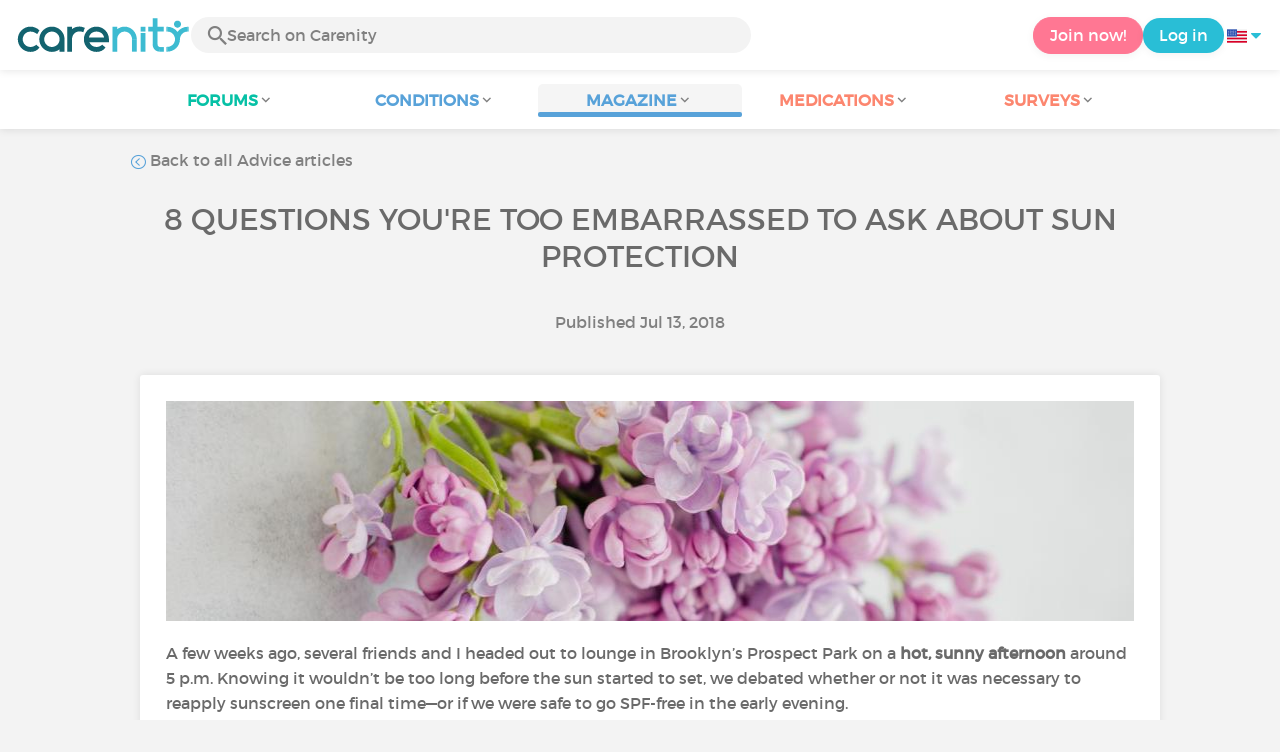

--- FILE ---
content_type: text/html; charset=UTF-8
request_url: https://www.carenity.us/condition-information/magazine/advice/8-questions-youre-too-embarrassed-to-ask-about-sun-protection-91?0=organization_guest_main-feed-card_feed-article-content&3Btrk=organization_guest_main-feed-card_feed-article-content
body_size: 12872
content:
<!doctype html>
<html lang="en-US" prefix="og: http://ogp.me/ns#">

    <head>
        <script type="text/javascript" nonce="eKjUgIduD0PQ">
  
window.gdprAppliesGlobally=true;(function(){function a(e){if(!window.frames[e]){if(document.body&&document.body.firstChild){var t=document.body;var n=document.createElement("iframe");n.style.display="none";n.name=e;n.title=e;t.insertBefore(n,t.firstChild)}
else{setTimeout(function(){a(e)},5)}}}function e(n,r,o,c,s){function e(e,t,n,a){if(typeof n!=="function"){return}if(!window[r]){window[r]=[]}var i=false;if(s){i=s(e,t,n)}if(!i){window[r].push({command:e,parameter:t,callback:n,version:a})}}e.stub=true;function t(a){if(!window[n]||window[n].stub!==true){return}if(!a.data){return}
var i=typeof a.data==="string";var e;try{e=i?JSON.parse(a.data):a.data}catch(t){return}if(e[o]){var r=e[o];window[n](r.command,r.parameter,function(e,t){var n={};n[c]={returnValue:e,success:t,callId:r.callId};a.source.postMessage(i?JSON.stringify(n):n,"*")},r.version)}}
if(typeof window[n]!=="function"){window[n]=e;if(window.addEventListener){window.addEventListener("message",t,false)}else{window.attachEvent("onmessage",t)}}}e("__tcfapi","__tcfapiBuffer","__tcfapiCall","__tcfapiReturn");a("__tcfapiLocator");(function(e){
  var t=document.createElement("script");t.id="spcloader";t.type="text/javascript";t.async=true;t.src="https://sdk.privacy-center.org/"+e+"/loader.js?target="+document.location.hostname;t.charset="utf-8";var n=document.getElementsByTagName("script")[0];var nonce=n.parentNode.querySelector('[nonce]').nonce;t.setAttribute('nonce', nonce);n.parentNode.insertBefore(t,n)})("c463172b-0486-4b98-bbf6-ef8d9157326b")})();
  
</script>
  <script nonce="eKjUgIduD0PQ">
    window.didomiConfig = {
      app: {
        privacyPolicyURL: window.location.origin + '/usage-charter'
      }
    };
  </script>                            <meta content="IE=edge" http-equiv="X-UA-Compatible">
        <meta charset="utf-8">
        <meta content="width=device-width,initial-scale=1.0,minimum-scale=1.0" name="viewport">

                            
             
         
               
                       
                           
                <title>8 Questions You're Too Embarrassed to Ask About Sun Protection - Carenity</title>
        <meta name="description" content="A few weeks ago, several friends and I headed out to lounge in Brooklyn’s Prospect Park on a  hot, sunny afternoon  around 5 p.m. Knowing it...">
                <meta property="og:title" content="8 Questions You're Too Embarrassed to Ask About Sun Protection - Carenity">
        <meta property="og:description" content="A few weeks ago, several friends and I headed out to lounge in Brooklyn’s Prospect Park on a  hot, sunny afternoon  around 5 p.m. Knowing it...">

        <meta property="og:image" content="https://cdn-member.carenity.us/images/magazine/article/700x220/18.jpeg" />
        <meta property="og:url" content="https://www.carenity.us/condition-information/magazine/advice/8-questions-youre-too-embarrassed-to-ask-about-sun-protection-91?%3B%3Btrk=organization_guest_main-feed-card_feed-article-content%0918.172.170.87%098%2F4%2F2023%2B2%3A24%3A07%2BAM&0=organization_guest_main-feed-card_feed-article-content%0918.172.170.87%098%2F4%2F2023%2B2%3A24%3A07%2BAM" />
                <meta name="twitter:card" content="summary" />
        <meta name="twitter:title" content="8 Questions You're Too Embarrassed to Ask About Sun Protection - Carenity" />
        <meta name="twitter:description" content="A few weeks ago, several friends and I headed out to lounge in Brooklyn’s Prospect Park on a  hot, sunny afternoon  around 5 p.m. Knowing it..." />
        <meta name="twitter:image" content="https://cdn-member.carenity.us/images/magazine/article/700x220/18.jpeg" />
        <meta name="twitter:url" content="https://www.carenity.us/condition-information/magazine/advice/8-questions-youre-too-embarrassed-to-ask-about-sun-protection-91?%3B%3Btrk=organization_guest_main-feed-card_feed-article-content%0918.172.170.87%098%2F4%2F2023%2B2%3A24%3A07%2BAM&0=organization_guest_main-feed-card_feed-article-content%0918.172.170.87%098%2F4%2F2023%2B2%3A24%3A07%2BAM" />
        
            
        
        
        <link rel="shortcut icon" type="image/png" href="/static/themes-v3/carenity/images/default/icons/favicon.png?1720004028"/>
        <link rel="icon" href="/static/themes-v3/carenity/images/default/icons/icon-xxs.png?1720004028" sizes="32x32" >
        <link rel="icon" href="/static/themes-v3/carenity/images/default/icons/icon-xs.png?1720004028" sizes="48x48" >
        <link rel="icon" href="/static/themes-v3/carenity/images/default/icons/icon-s.png?1720004028" sizes="96x96" >
        <link rel="icon" href="/static/themes-v3/carenity/images/default/icons/icon-md.png?1720004028" sizes="144x144" >
        <!--[if IE]><link rel="shortcut icon" type="image/x-icon" href="/static/themes-v3/carenity/images/default/icons/favicon.ico?1720004028" /><![endif]-->
        <link rel="preload" href="/static/themes-v3/default/fonts/montserrat-light-webfont.woff2" as="font" type="font/woff2" crossorigin>
        <link rel="preload" href="/static/themes-v3/default/fonts/montserrat-regular-webfont.woff2" as="font" type="font/woff2" crossorigin>
        <link rel="preload" href="/static/themes-v3/default/fonts/icomoon.woff?version=1734016359" as="font" type="font/woff" crossorigin>
        <link href="/static/themes-v3/default/stylesheets/public.css?1768209812" rel="stylesheet">

                            <link rel="alternate" hreflang="en-us" href="https://www.carenity.us/condition-information/magazine/advice/8-questions-youre-too-embarrassed-to-ask-about-sun-protection-91?;;trk=organization_guest_main-feed-card_feed-article-content%0918.172.170.87%098%2F4%2F2023%2B2%3A24%3A07%2BAM&amp;0=organization_guest_main-feed-card_feed-article-content%0918.172.170.87%098%2F4%2F2023%2B2%3A24%3A07%2BAM" />

            
                                                    
                <link rel="canonical" href="https://www.carenity.us/condition-information/magazine/advice/8-questions-youre-too-embarrassed-to-ask-about-sun-protection-91" />
            
                        
            
                                    </head>
    <body id="top" class="univers-info">
    <noscript><iframe src="https://www.googletagmanager.com/ns.html?id=GTM-M6T5QH" height="0" width="0" style="display:none;visibility:hidden"></iframe></noscript>
                <header class="header">
    <div class="nav-header display-flex">
                
        <div class="mobile-menu-action display-max-tablet">
            <span class="burger-menu icon-burger-menu"></span>
                    <div class="vr"></div>
            <span class="searchBtn icon-bold-search"></span>
            </div>
    <div class="display-min-desktop">
        <div class="header-logo">
            <a href="/">
                <img alt="Logo Carenity" class="logo " src="/static/themes-v3/default/images/default/svg/logo/logo.svg?1720004028" />
            </a>

                            <form id="top-form-search">
                    <div class="searchForm">
                        <span class="searchBtn icon-bold-search"></span>
                        <input type="hidden" id="top-mid">
                                                <input type="text" id="top-search" class="searchBar" placeholder="Search on Carenity" >
                        <span class="clear-btn icon-close"></span>
                        <div id="top-maladies-result"></div>
                    </div>
                </form>
                    </div>
    </div>
    <div class="display-max-tablet">
        <div class="header-logo">
            <a href="/">
                <img alt="Logo Carenity" class="logo " src="/static/themes-v3/default/images/default/svg/logo/logo.svg?1720004028" />
            </a>
        </div>
    </div>
    <div class="cta">
                    <a href="/join?g=/condition-information/magazine/advice/8-questions-youre-too-embarrassed-to-ask-about-sun-protection-91?utm_content=btn-register-menu" rel="nofollow" class="btn btn-rounded btn-signin display-min-desktop">Join now!</a>
            <a href="/log-in?g=/condition-information/magazine/advice/8-questions-youre-too-embarrassed-to-ask-about-sun-protection-91" class="btn btn-rounded btn-carenity display-min-desktop">Log in</a>
                <div id="conteneur-header-flags" class="conteneur-global-flags composant-flag-common">
    <div class="conteneur-flag-button">
                <a class="link-flag-svg no-link">
    <img width="20" height="20" src="/static/themes-v3/default/images/default/svg/flag-us.svg?1720004028" title="USA" alt="flag us" class="flag-svg">
</a>        <i class="icon-sort-down"></i>
    </div>

        <div class="conteneur-flags-selection">
                                    <a class="link-flag-svg" href="https://www.carenity.com">
    <img width="40" height="45" src="/static/themes-v3/default/images/default/svg/flag-fr.svg?1720004028" title="French" alt="flag fr" class="flag-svg">
</a>                                                <a class="link-flag-svg" href="https://www.carenity.co.uk">
    <img width="40" height="45" src="/static/themes-v3/default/images/default/svg/flag-en.svg?1720004028" title="English" alt="flag en" class="flag-svg">
</a>                                                <a class="link-flag-svg" href="https://www.carenity.es">
    <img width="40" height="45" src="/static/themes-v3/default/images/default/svg/flag-es.svg?1720004028" title="Spanish" alt="flag es" class="flag-svg">
</a>                                                <a class="link-flag-svg" href="https://www.carenity.de">
    <img width="40" height="45" src="/static/themes-v3/default/images/default/svg/flag-de.svg?1720004028" title="German" alt="flag de" class="flag-svg">
</a>                                                <a class="link-flag-svg" href="https://www.carenity.it">
    <img width="40" height="45" src="/static/themes-v3/default/images/default/svg/flag-it.svg?1720004028" title="Italian" alt="flag it" class="flag-svg">
</a>                                            </div>
</div>    </div>
</div>
<div class="mobile-menu display-max-tablet">
    <div class="mobile-menu-nav">
        <a class="home" href="/">
            <i class="icon-forum-home" ></i>
            Home
        </a>
        <hr>
        <p class="text-color-exchange expanded" aria-expanded="true" aria-controls="mobile-menu-forum" data-toggle="collapse" data-target="#mobile-menu-forum">
            <i class="icon-exchange"></i>
            <span>Forums</span>
            <i class="icon-arrows-down"></i>
        </p>
        <div class="menu-collapse collapse in exchange" id="mobile-menu-forum">
            <div>
                <div class="menu-li"><a class="" href="/forum">Latest discussions</a></div>
                <div class="menu-li"><a class="" href="/forum/other-discussions">General discussions</a></div>
                <div class="menu-li menu-li-see-all"><a class="" href="/forum/index-forums">See all - Forum index from A to Z</a></div>
            </div>
        </div>
        <hr>
        <p class="text-color-info expanded" aria-expanded="true" aria-controls="mobile-menu-disease" data-toggle="collapse" data-target="#mobile-menu-disease">
            <i class="icon-red-cross"></i>
            <span>Conditions</span>
            <i class="icon-arrows-down"></i>
        </p>
        <div class="menu-collapse collapse in information" id="mobile-menu-disease">
            <div>
                <div class="menu-li"><a class="" href="/condition-information">Fact sheets</a></div>
                <div class="menu-li menu-li-see-all"><a class="" href="/condition-information/conditions-index">See all - Disease index from A to Z</a></div>
            </div>
        </div>
        <hr>
        <p class="text-color-info expanded" aria-expanded="true" aria-controls="mobile-menu-magazine" data-toggle="collapse" data-target="#mobile-menu-magazine">
            <i class="icon-magazine"></i>
            <span>Magazine</span>
            <i class="icon-arrows-down"></i>
        </p>
        <div class="menu-collapse collapse in information" id="mobile-menu-magazine">
            <div>
                <div class="menu-li"><a class="" href="/condition-information/magazine">Our featured pieces</a></div>
                <div class="menu-li"><a class="" href="/condition-information/magazine/news">News</a></div>
                <div class="menu-li"><a class="" href="/condition-information/magazine/testimonials">Testimonials</a></div>
                                <div class="menu-li"><a class="" href="/condition-information/magazine/nutrition">Nutrition</a></div>
                <div class="menu-li"><a class="" href="/condition-information/magazine/advice">Advice</a></div>
                <div class="menu-li"><a class="" href="/condition-information/magazine/procedures-and-paperwork">Procedures & paperwork</a></div>
            </div>
        </div>
        <hr>
                    <p class="text-color-opinion expanded" aria-expanded="true" aria-controls="mobile-menu-mediaction" data-toggle="collapse" data-target="#mobile-menu-mediaction">
                <i class="icon-medication-sheet"></i>
                <span>Medications</span>
                <i class="icon-arrows-down"></i>
            </p>
            <div class="menu-collapse collapse in opinion" id="mobile-menu-mediaction">
                <div>
                    <div class="menu-li"><a class="" href="/give-my-opinion/medications">Medications fact sheet</a></div>
                    <div class="menu-li menu-li-see-all"><a class="" href="/give-my-opinion/medication-index">See all - Medication index from A to Z</a></div>
                </div>
            </div>
            <hr>
                <p class="text-color-opinion expanded" aria-expanded="true" aria-controls="mobile-menu-survey" data-toggle="collapse" data-target="#mobile-menu-survey">
            <i class="icon-survey"></i>
            <span>Surveys</span>
            <i class="icon-arrows-down"></i>
        </p>
        <div class="menu-collapse collapse in opinion" id="mobile-menu-survey">
            <div>
                <div class="menu-li"><a class="" href="/give-my-opinion/surveys">Ongoing surveys</a></div>
                <div class="menu-li"><a class="" href="/give-my-opinion/surveys/completed">The results of the surveys</a></div>
            </div>
        </div>
        <hr>
    </div>
    <div class="mobile-menu-cta">
                    <a href="/join?g=/condition-information/magazine/advice/8-questions-youre-too-embarrassed-to-ask-about-sun-protection-91?utm_content=btn-register-menu" rel="nofollow" class="btn btn-rounded btn-signin">Join now!</a>
            <a href="/log-in?g=/condition-information/magazine/advice/8-questions-youre-too-embarrassed-to-ask-about-sun-protection-91" class="btn btn-rounded btn-carenity">Log in</a>
            </div>
</div>
    <div class="mobile-search-bar display-max-tablet">
        <span class="mobile-search-back icon-left-arrow"></span>
        <div class="vr"></div>
    </div>
    <nav class="subnav public">
    <ul class="container">
        <li class="echanger">
            <div class="dropdown-subnav" tabindex="0" role="button" aria-haspopup="true" aria-expanded="false">
                <p class="dropdownMenu">
                    <span class="module">Forums</span><i class="icon icon-arrows-down"></i>
                </p>
                <div class="is-active"></div>
            </div>
            <ul class="dropdown-menu" role="menu" aria-hidden="true">
                <li class="menu-li"><a role="menuitem" class="" href="/forum">Latest discussions</a></li>
                <li class="menu-li"><a role="menuitem" class="" href="/forum/other-discussions">General discussions</a></li>
                <li class="menu-li menu-li-see-all"><a role="menuitem" class="" href="/forum/index-forums">See all - Forum index from A to Z</a></li>
            </ul>
        </li>
        <li class="informer">
            <div class="dropdown-subnav" tabindex="0" role="button" aria-haspopup="true" aria-expanded="false">
                <p class="dropdownMenu">
                    <span class="module">Conditions</span><i class="icon icon-arrows-down"></i>
                </p>
                <div class="is-active"></div>
            </div>
            <ul class="dropdown-menu" role="menu" aria-hidden="true">
                <li class="menu-li"><a role="menuitem" class="" href="/condition-information">Fact sheets</a></li>
                <li class="menu-li menu-li-see-all"><a role="menuitem" class="" href="/condition-information/conditions-index">See all - Disease index from A to Z</a></li>
            </ul>
        </li>
        <li class="informer">
            <div class="dropdown-subnav active" tabindex="0" role="button" aria-haspopup="true" aria-expanded="false">
                <p class="dropdownMenu">
                    <span class="module">Magazine</span><i class="icon icon-arrows-down"></i>
                </p>
                <div class="is-active"></div>
            </div>
            <ul class="dropdown-menu" role="menu" aria-hidden="true">
                <li class="menu-li"><a role="menuitem" class="" href="/condition-information/magazine">Our featured pieces</a></li>
                <li class="menu-li"><a role="menuitem" class="" href="/condition-information/magazine/news">News</a></li>
                <li class="menu-li"><a role="menuitem" class="" href="/condition-information/magazine/testimonials">Testimonials</a></li>
                                <li class="menu-li"><a role="menuitem" class="" href="/condition-information/magazine/nutrition">Nutrition</a></li>
                <li class="menu-li"><a role="menuitem" class="" href="/condition-information/magazine/advice">Advice</a></li>
                <li class="menu-li"><a role="menuitem" class="" href="/condition-information/magazine/procedures-and-paperwork">Procedures & paperwork</a></li>
            </ul>
        </li>
                <li class="donner">
            <div class="dropdown-subnav" tabindex="0" role="button" aria-haspopup="true" aria-expanded="false">
                <p class="dropdownMenu">
                    <span class="module">Medications</span><i class="icon icon-arrows-down"></i>
                </p>
                <div class="is-active"></div>
            </div>
            <ul class="dropdown-menu" role="menu" aria-hidden="true">
                <li class="menu-li"><a role="menuitem" class="" href="/give-my-opinion/medications">Medications fact sheet</a></li>
                <li class="menu-li menu-li-see-all"><a role="menuitem" class="" href="/give-my-opinion/medication-index">See all - Medication index from A to Z</a></li>
            </ul>
        </li>
                <li class="donner">
            <div class="dropdown-subnav" tabindex="0" role="button" aria-haspopup="true" aria-expanded="false">
                <p class="dropdownMenu">
                    <span class="module">Surveys</span><i class="icon icon-arrows-down"></i>
                </p>
                <div class="is-active"></div>
            </div>
            <ul class="dropdown-menu" role="menu" aria-hidden="true">
                <li class="menu-li"><a role="menuitem" class="" href="/give-my-opinion/surveys">Ongoing surveys</a></li>
                <li class="menu-li"><a role="menuitem" class="" href="/give-my-opinion/surveys/completed">The results of the surveys</a></li>
            </ul>
        </li>
    </ul>
</nav>
<div class="subnav-fantome"></div></header>        <section id="main"  role="main">
                        
                        <a class="magazine-mobile-top-btn text-center smoothScroll display-max-tablet" href="#top">
    <i class="icon icon-dropup"></i>
    <p>
        Top
    </p>
</a>
        
<script type="application/ld+json" nonce="eKjUgIduD0PQ">
    {"@context":"http://schema.org/","@type":"Article","headline":"8 Questions You're Too Embarrassed to Ask About Sun Protection","description":"","articleBody":"A few weeks ago, several friends and I headed out to lounge in Brooklyn&rsquo;s Prospect Park on a hot, sunny afternoon around 5 p.m. Knowing it wouldn&rsquo;t be too long before the sun started to set, we debated whether or not it was necessary to reapply sunscreen one final time&mdash;or if we were safe to go SPF-free in the early evening.\n\nAs the default health expert of the group, given my daytime hours spent writing and editing for Health.com, I was a little embarrassed that I didn&rsquo;t entirely know the answer. So&mdash;what else?&mdash;I asked a couple of experts, and then tacked on a few extra sunburn, sun protection, and sunscreen questions we could all use definitive answers to. I&rsquo;m willing to bet you&rsquo;ve wondered about a least a couple of these too.\nCan I still get a sunburn after 5 p.m.?\nWhere there's sunlight, there's the potential for a burn, says Mary L. Stevenson, MD, of the Ronald O. Perelman Department of Dermatology at NYU Langone Health. &ldquo;It depends on how sensitive you are, but there&rsquo;s definitely still UV radiation occurring if there&rsquo;s still light.&rdquo;\nYes, she admits, the sun&rsquo;s rays are typically strongest between 10 a.m. and 4 p.m. Yet if you can see the sun, you could get burned, especially if you&rsquo;re fair-skinned and burn easily, she says.\nThose dangerous hours are determined by how high the sun is in the sky, explains Susan Y. Chon, MD, associate professor in the department of dermatology at the University of Texas MD Anderson Cancer Center. But they can vary depending on where you are. &ldquo;After 5 p.m. in, say, Seattle, the intensity of the sun might fluctuate with the season, but in Texas it&rsquo;s still blazing hot and high in the sky.&rdquo; Based on your location, you may be able to safely skip a 5 p.m. sunscreen reapplication&mdash;but when in doubt, put on some more.&nbsp;\nCan I get a sunburn on a cloudy day?\nI&rsquo;ll admit, I knew the answer to this one already&mdash;because I have lived it. I&rsquo;m sensitive enough to the sun that I&rsquo;ve burned on cloudy days and even one winter day while shoveling snow. But Dr. Chon helped me understand why: &ldquo;The UV still penetrates cloud coverage.&rdquo; Sigh.\nThere's a chance cloudy summer days could lead to worse burns, she says. Those gray days tend to feel cooler, so you might be inclined to stay outside longer or forget to reapply sunscreen than on sunnier days when you&rsquo;re so hot, you seek out shade (or at least remember to lotion up). &ldquo;People get sunburned all the time on an overcast day,&rdquo; she says.\nEven if you don&rsquo;t burn on a cloudy day, UV rays are still potentially damaging and can age your skin, Dr. Stevenson says. So yes, you need sunscreen on cloudy days, on ski trips, on fall hikes&mdash;basically all year round.\nCan I get a sunburn through a car or airplane window?\nI imagine you, like me, tend to assume that when you&rsquo;re inside, you don&rsquo;t need to wear sunscreen. But does a car count? Whoever&rsquo;s sitting on the sunny side for a drive certainly feels warmer. So can UV rays get you, even when you&rsquo;re buckled up?\nThere&rsquo;s good news and bad news here, and the answer has to do with the two different types of UV rays experts worry about when it comes to the sun: UVA and UVB. UVB rays are a shorter wavelength and more closely associated with sunburns and skin cancer risk, Dr. Chon explains. The good news is that UVB rays are mostly blocked by the tint of car (or airplane) windows.\nUVA rays may also play a role in skin cancer risk, but they aren&rsquo;t as commonly associated with burns. Instead, they&rsquo;re more likely to add to discoloration and wrinkling of your skin, Dr. Chon says. Here&rsquo;s the bad news: Somewhere around 10% to 50% of UVA rays can still reach you through glass.\nKeep in mind that front windshields aren't tinted for visibility reasons, and that the sun may reflect off other cars around you in traffic, sending even more UV rays your way, Dr. Chon adds. And let&rsquo;s not forget, if you roll the windows down, you&rsquo;re losing that UVB protection. Driving has been linked to skin cancers on the left side of the body&mdash;so be mindful of how often you&rsquo;re hanging that left arm out your driver&rsquo;s side window too.\nIs SPF 100 really any better than SPF 30?\nExperts generally recommend using SPF 30 and above with what&rsquo;s called &ldquo;broad spectrum&rdquo; protection, meaning it shields you from both UVA and UVB rays.\nThe higher the number, the smaller the amount of UV rays that reach your skin, Dr. Stevenson explains. Yet the number may not be as crucial as you think. &ldquo;I think focusing on the number after 30 is less important than focusing on using enough sunscreen and reapplying it,&rdquo; she says.\nThat&rsquo;s because most of us aren't using enough&mdash;and using a higher SPF might give you a false sense of security that you're set for the day. But the American Academy of Dermatology (AAD) reports that most people only use 25% to 50% of the recommended amount of sunscreen. &ldquo;We generally say a shot glass&ndash;size amount for exposed areas of skin and a teaspoon for your face and neck, then reapply every two hours and make sure you don&rsquo;t miss anywhere,&rdquo; Dr. Stevenson says. &ldquo;I&rsquo;m usually shaded under an umbrella and people are still surprised by how frequently I reapply my sunscreen.&rdquo;\nIf you&rsquo;re using enough, you&rsquo;ll know, because you&rsquo;ll go through a lot of sunscreen. &ldquo;If one bottle is lasting you the whole summer, you are not putting on enough,&rdquo; Dr. Stevenson warns.\nDo I have to rub in spray sunscreen?\nBefore you roll your eyes in I-can&rsquo;t-be-bothered exasperation, consider this cautionary tale. &ldquo;I&rsquo;ve had patients sunburned in stripes because they spray themselves funny,&rdquo; Dr. Chon says.\nSprays are convenient, sure, but without a post-spray rubdown, you&rsquo;re highly likely to have missed a spot or two, she says. Spray sunscreen formulas are also so fine, you may easily sweat them off before they have time to sink in, she adds.\nBoth derms actually say they&rsquo;re not huge fans of spray sunscreens because their formulations are usually chemical. Mineral-based sunscreens, on the other hand, create a physical blocker to protect your skin from the sun. &ldquo;Now, there are some more zinc oxide-based sprays that are better,&rdquo; Dr. Chon says, including EltaMD&rsquo;s UV Aero Broad-Spectrum SPF 45 ($31.50; dermstore.com) and Kiss My Face&rsquo;s Mineral Sun Spray Lotion ($17; amazon.com). Still, &ldquo;rubbing it in helps,&rdquo; she says.\nCan my eyes get sunburned?\nJust like your skin can be burned and damaged by UVA and UVB rays, your peepers can too. The result is technically called photokeratitis, which encompasses UV damage to eyes from man-made sources like tanning beds too, not just the sun.\n&ldquo;A wide-brimmed hat is great for skin and also protects your eyes,&rdquo; Dr. Stevenson says. &ldquo;And sunglasses should have UVA and UVB protection.&rdquo; Luckily, even a lot of the cheap options do, Dr. Chon adds.\nCan my lips get sunburned?\nThis is another one I knew the answer to, unfortunately, from my own personal sunburn history. I once sunburned my lips so badly that the swelling made me look like a Kardashian taking a selfie&mdash;and not in a cute way. Long story short: You can sunburn your lips, and it&rsquo;s not fun.\nIt&rsquo;s also dangerous. &ldquo;It&rsquo;s very common to develop skin cancer on the lower lip,&rdquo; Dr. Chon says. Your pucker&rsquo;s anatomy simply isn&rsquo;t helping you here: The sun hits your lower lip because of the way it sticks out from your face, she explains. Be liberal with your sun-protective lip balm&mdash;the AAD recommends using at least SPF 30.\nDoes getting a base tan prevent me from burning later?\nAt the end of a long, cold winter, I always feel like my skin is nearly translucent. Surely a little color must be protective to the areas that haven't seen the sun in months, right? Turns out, the idea that you need a base tan to avoid future sunburns is a big misconception, Dr. Chon says.\n&ldquo;The base tan is your first sun damage of the summer,&rdquo; she explains. &ldquo;Just because you have some color doesn&rsquo;t mean you cannot also sunburn on top of a tan, which happens all the time.&rdquo;","datePublished":"2018-07-13 04:58:29","url":"https://www.carenity.us/condition-information/magazine/advice/8-questions-youre-too-embarrassed-to-ask-about-sun-protection-91","image":"https://cdn-member.carenity.us/images/magazine/article/700x220/18.png","Publisher":{"@type":"Organization","name":"Carenity","url":"https://www.carenity.us","logo":{"@type":"ImageObject","url":"https://www.carenity.us/static/themes-v3/default/images/default/svg/logo/logo.svg?1720004028"},"publishingPrinciples":"https://www.carenity.us/editorial-policy"},"mainEntityOfPage":{"@type":"WebPage"},"articleSection":"Advice"}
</script><div class="container clear">
    <nav class="nav">
        <div class="link-nav link-nav-magazine">
            <a href="/condition-information/magazine/advice?%3B%3Btrk=organization_guest_main-feed-card_feed-article-content%0918.172.170.87%098%2F4%2F2023%2B2%3A24%3A07%2BAM&0=organization_guest_main-feed-card_feed-article-content%0918.172.170.87%098%2F4%2F2023%2B2%3A24%3A07%2BAM" class="link">
                <i class="text-color-info icon-retour"></i> Back to all Advice articles
            </a>
        </div>
    </nav>
                        
    
    
<script type="application/ld+json" nonce="eKjUgIduD0PQ">
    {
    "@context": "https://schema.org",
    "@type": "BreadcrumbList",
    "itemListElement": [
        {
            "@type": "ListItem",
            "position": 1,
            "name": "Home",
            "item": "https://www.carenity.us/"
        },
        {
            "@type": "ListItem",
            "position": 2,
            "name": "Get informed",
            "item": "https://www.carenity.us/condition-information"
        },
        {
            "@type": "ListItem",
            "position": 3,
            "name": "Advice",
            "item": "https://www.carenity.us/condition-information/magazine/advice"
        },
        {
            "@type": "ListItem",
            "position": 4,
            "name": "8 Questions You're Too Embarrassed to Ask About Sun Protection"
        }
    ]
}
</script>    <article class="main">
        <div class="module-press">
            <h1 class="text-center module-title title-main">8 Questions You're Too Embarrassed to Ask About Sun Protection</h1>
            <p class="text-center">
            Published Jul 13, 2018
                                    </p>
            <div class="module-press-list">
                <div class="box">
                    <div class="box-content">
                        <div class="box-intro-article">
                                                                                </div>
                        <div class="box-img-article">
                                                                                            <picture>
                                    <source srcset="https://cdn-member.carenity.us/images/magazine/article/1000x220/18.jpeg" media="(min-width: 800px)">
                                    <source srcset="https://cdn-member.carenity.us/images/magazine/article/700x220/18.jpeg" media="(min-width: 400px)">
                                    <img loading="lazy" src="https://cdn-member.carenity.us/images/magazine/article/300x220/18.jpeg" alt="8 Questions You're Too Embarrassed to Ask About Sun Protection">
                                </picture>
                                                    </div>
                                                <p>A few weeks ago, several friends and I headed out to lounge in Brooklyn’s Prospect Park on a <strong>hot, sunny afternoon </strong>around 5 p.m. Knowing it wouldn’t be too long before the sun started to set, we debated whether or not it was necessary to reapply sunscreen one final time—or if we were safe to go SPF-free in the early evening.</p><p></p><p>As the default health expert of the group, given my daytime hours spent writing and editing for Health.com, I was a little embarrassed that I didn’t entirely know the answer. So—what else?—I asked a couple of experts, and then tacked on a few extra sunburn, sun protection, and sunscreen questions we could all use definitive answers to. I’m willing to bet you’ve wondered about a least a couple of these too.</p><h3><span style="color:#0000ff;">Can I still get a sunburn after 5 p.m.?</span></h3><p>Where there's sunlight, there's the potential for a burn, says Mary L. Stevenson, MD, of the Ronald O. Perelman Department of Dermatology at NYU Langone Health. “It depends on how sensitive you are, but there’s definitely still UV radiation occurring if there’s still light.”</p><p>Yes, she admits, <strong>the sun’s rays are typically strongest</strong> between 10 a.m. and 4 p.m. Yet<strong> if you can see the sun, you could get burned</strong>, especially if you’re fair-skinned and burn easily, she says.</p><p>Those dangerous hours are determined by how high the sun is in the sky, explains Susan Y. Chon, MD, associate professor in the department of dermatology at the University of Texas MD Anderson Cancer Center. But they can vary depending on where you are. “After 5 p.m. in, say, Seattle, the <strong>intensity of the sun</strong> might fluctuate with the season, but in Texas it’s still blazing hot and high in the sky.” Based on your location, you may be able to safely skip a 5 p.m. sunscreen reapplication—but when in doubt, put on some more. </p><h3><span style="color:#0000ff;">Can I get a sunburn on a cloudy day?</span></h3><p>I’ll admit, I knew the answer to this one already—because I have lived it. I’m sensitive enough to the sun that I’ve burned on cloudy days and even one winter day while shoveling snow. But Dr. Chon helped me understand why: “The UV still penetrates cloud coverage.” Sigh.</p><p>There's a chance <strong>cloudy summer days</strong> could lead to <strong>worse burns</strong>, she says. Those gray days tend to feel cooler, so you might be inclined to stay outside longer or forget to reapply sunscreen than on sunnier days when you’re so hot, you seek out shade (or at least remember to lotion up). “People get sunburned all the time on an overcast day,” she says.</p><p>Even if you don’t burn on a cloudy day, <strong>UV rays are still potentially damaging </strong>and can age your skin, Dr. Stevenson says. So yes, you need sunscreen on cloudy days, on ski trips, on fall hikes—basically all year round.</p><h3><span style="color:#0000ff;">Can I get a sunburn through a car or airplane window?</span></h3><p>I imagine you, like me, tend to assume that when you’re inside, you don’t need to wear sunscreen. But does a car count? Whoever’s sitting on the sunny side for a drive certainly feels warmer. So can UV rays get you, even when you’re buckled up?</p><p>There’s good news and bad news here, and the answer has to do with the two different types of UV rays experts worry about when it comes to the sun: <strong>UVA and UVB</strong>. UVB rays are a shorter wavelength and more closely associated with sunburns and skin cancer risk, Dr. Chon explains. The good news is that UVB rays are mostly blocked by the tint of car (or airplane) windows.</p><p>UVA rays may also play a role in <strong>skin cancer risk</strong>, but they aren’t as commonly associated with burns. Instead, they’re more likely to add to discoloration and wrinkling of your skin, Dr. Chon says. Here’s the bad news: Somewhere around 10% to 50% of UVA rays can still reach you through glass.</p><p>Keep in mind that front windshields aren't tinted for visibility reasons, and that the sun may reflect off other cars around you in traffic, sending even more UV rays your way, Dr. Chon adds. And let’s not forget, if you roll the windows down, you’re losing that UVB protection. Driving has been linked to skin cancers on the left side of the body—so be mindful of how often you’re hanging that left arm out your driver’s side window too.</p><h3><span style="color:#0000ff;">Is SPF 100 really any better than SPF 30?</span></h3><p>Experts generally recommend using<strong> SPF 30 </strong>and above with what’s called “broad spectrum” protection, meaning it shields you from both UVA and UVB rays.</p><p>The higher the number, the smaller the amount of UV rays that reach your skin, Dr. Stevenson explains. Yet the number may not be as crucial as you think. “I think focusing on the number after 30 is less important than focusing on using enough sunscreen and reapplying it,” she says.</p><p>That’s because most of us aren't using enough—and <strong>using a higher SPF </strong>might give you a false sense of security that you're set for the day. But the American Academy of Dermatology (AAD) reports that most people only use 25% to 50% of the recommended amount of sunscreen. “We generally say a shot glass–size amount for exposed areas of skin and a teaspoon for your face and neck, then reapply every two hours and make sure you don’t miss anywhere,” Dr. Stevenson says. “I’m usually shaded under an umbrella and people are still surprised by how frequently I reapply my sunscreen.”</p><p>If you’re using enough, you’ll know, because you’ll go through a lot of sunscreen. “If one bottle is lasting you the whole summer, you are not putting on enough,” Dr. Stevenson warns.</p><h3><span style="color:#0000ff;">Do I have to rub in spray sunscreen?</span></h3><p>Before you roll your eyes in I-can’t-be-bothered exasperation, consider this cautionary tale. “I’ve had patients sunburned in stripes because they spray themselves funny,” Dr. Chon says.</p><p>Sprays are convenient, sure, but without a post-spray rubdown, you’re highly likely to have missed a spot or two, she says. Spray sunscreen formulas are also so fine, you may easily sweat them off before they have time to sink in, she adds.</p><p>Both derms actually say they’re not huge fans of spray sunscreens because their formulations are usually chemical. <strong>Mineral-based sunscreens</strong>, on the other hand, create a physical blocker to protect your skin from the sun. “Now, there are some more zinc oxide-based sprays that are better,” Dr. Chon says, including EltaMD’s UV Aero Broad-Spectrum SPF 45 ($31.50; dermstore.com) and Kiss My Face’s Mineral Sun Spray Lotion ($17; amazon.com). Still, “rubbing it in helps,” she says.</p><h3><span style="color:#0000ff;">Can my eyes get sunburned?</span></h3><p>Just like your skin can be burned and damaged by UVA and UVB rays, your peepers can too. The result is technically called photokeratitis, which encompasses UV damage to eyes from man-made sources like tanning beds too, not just the sun.</p><p>“A wide-brimmed hat is great for skin and also protects your eyes,” Dr. Stevenson says. “And sunglasses should have UVA and UVB protection.” Luckily, even a lot of the cheap options do, Dr. Chon adds.</p><h3><span style="color:#0000ff;">Can my lips get sunburned?</span></h3><p>This is another one I knew the answer to, unfortunately, from my own personal sunburn history. I once sunburned my lips so badly that the swelling made me look like a Kardashian taking a selfie—and not in a cute way. Long story short: You can sunburn your lips, and it’s not fun.</p><p>It’s also dangerous. “It’s very common to develop skin cancer on the lower lip,” Dr. Chon says. Your pucker’s anatomy simply isn’t helping you here: The sun hits your lower lip because of the way it sticks out from your face, she explains. Be liberal with your sun-protective lip balm—the AAD recommends using at least SPF 30.</p><h3><span style="color:#0000ff;">Does getting a base tan prevent me from burning later?</span></h3><p>At the end of a long, <strong>cold winter</strong>, I always feel like my skin is nearly translucent. Surely a little color must be protective to the areas that haven't seen the sun in months, right? Turns out, the idea that you need a base tan to avoid future sunburns is a big misconception, Dr. Chon says.</p><p>“The base tan is your first <strong>sun damage</strong> of the summer,” she explains. “Just because you have some color doesn’t mean you cannot also sunburn on top of a tan, which happens all the time.”</p>
                                        </div>
                                        <div class="box-likes-sharing">
    <div class="column-likes-sharing column-likes">
        <a class="btn btn-like-comment-public btn-likes-sharing"><i class="icon icon-like"></i><i class="text-likes-sharing">Like</i></a>
    </div>
    <div class="column-likes-sharing column-sharing dropdown" id="sharing-dropdown">
        <a class="btn btn-sharing btn-likes-sharing"><i class="icon icon-share"></i><i class="text-likes-sharing">Share</i></a>
    </div>
    <div class="column-likes-sharing column-sharing modal-sharing">
        <a class="btn btn-sharing-mobile btn-likes-sharing" data-toggle="modal" data-target="#modal-sharing-btn"><i class="icon icon-share"></i><i class="text-likes-sharing">Share</i></a>
    </div>      
</div>
                </div>
                    <div class="box-dropdown-sharing">
    <div class="dropdown-sharing ">
        <ul class="dropdown-menu-sharing ">
            <p class="dropdown-item-sharing"><a target="_blank" href="mailto:?subject=I found this interesting article on Carenity!&amp;body=Hello,%0D%0AI think this article could interest you.%0D%0AClick here to read it: https://www.carenity.us/condition-information/magazine/advice/8-questions-youre-too-embarrassed-to-ask-about-sun-protection-91%0D%0A%0D%0ASee you soon on Carenity!"><i class="icon icon-mail"></i><i class="text-sharing">&nbsp;Email</i></a></p>
            <p class="dropdown-item-sharing"><a target="_blank" href="https://www.facebook.com/sharer/sharer.php?u=https://www.carenity.us/condition-information/magazine/advice/8-questions-youre-too-embarrassed-to-ask-about-sun-protection-91"><img class="pictos-sharing" src="/static/themes-v3/default/images/default/svg/facebook.svg?1720004028" alt=""/><i class="text-sharing">&nbsp;Facebook</i></a></p>
            <p class="dropdown-item-sharing dropdown-item-sharing-last"><a target="_blank" href="https://twitter.com/intent/tweet?url=https://www.carenity.us/condition-information/magazine/advice/8-questions-youre-too-embarrassed-to-ask-about-sun-protection-91&text=8 Questions You're Too Embarrassed to Ask About Sun Protection%0A"><img class="pictos-sharing" src="/static/themes-v3/default/images/default/svg/twitter.svg?1720004028" alt=""/><i class="text-sharing">&nbsp;Twitter</i></a></p>
      </ul>
    </div>
<div>

                </div>
                                            <div id="sources"><p>Health.com</p></div>
                                                                                            </div>
            <section>
                <h2 id="comments" class="module-title title-main-second">
                                            Comments
                                    </h2>
                
            </section>
                            <div style="margin: 30px 0">
                    <aside id="section-registration-js" class="section section-register ">
    <img alt="icon cross" id="cross-close-inscription-register" src="/static/themes-v3/default/images/default/icons/close.svg"/>
            <p class="title-main" id="title-main-block-register">
        Join the community and be the first to comment on this article!
    </p>
        <p class="text" id="subtitle-main-block-register">Join the 500 000 patients registered on our platform, get information on your condition or on that of your family member, and discuss it with the community</p>
        <a href="/join?g=/condition-information/magazine/advice/8-questions-youre-too-embarrassed-to-ask-about-sun-protection-91?utm_content=btn-register-article" class="btn btn-signin-dark btn-big btn-max-big"id="btn-register-article">Join now!</a>
		<a href="/join?g=/condition-information/magazine/advice/8-questions-youre-too-embarrassed-to-ask-about-sun-protection-91?utm_content=btn-register-support" class="btn btn-signin-dark btn-big btn-max-big" id="btn-register-from-support">Join now!</a>
        <p class="text-legend">It’s free and confidential</p>
    </aside>                </div>
                        <h2 class="module-title title-main-second">You will also like</h2>
            <div class="box-list box-list-float-horizon-scrolly">
                                                                                                                                                            <div class="box box-click box-magazine box-like-4">
    
    <div class="box-content">
        

    <div class="conteneur-box-top-background conteneur-box-top-background-magazine">

            <picture>
                                <source srcset="https://cdn-member.carenity.us/images/magazine/article/300x220/8.jpeg" media="(min-width: 768px)">
                                <source srcset="https://cdn-member.carenity.us/images/magazine/article/700x220/8.jpeg" media="(min-width: 400px)">
                <img loading="lazy" class="box-top-background box-top-background-magazine" src="https://cdn-member.carenity.us/images/magazine/article/300x220/8.jpeg" alt="Spoon theory: What is it and how can it help people living with chronic illness?">
            </picture>
                    <div class="meta">
                <p class="meta-secondary">
                                            
                                    </p>
            </div>
        
    </div>

                <p class="content-align-left box-content-title">Spoon theory: What is it and how can it help people living with chronic illness?</p>
    <p class="content-align-left box-content-info">
        Apr 13, 2022
         
         • 8 comments            </p>

        <p class="content-align-left box-content-intro">
            <a class="text-color-dark-dark" href="/condition-information/magazine/advice/spoon-theory-what-is-it-and-how-can-it-help-people-living-with-chronic-illness-1414?%3B%3Btrk=organization_guest_main-feed-card_feed-article-content%0918.172.170.87%098%2F4%2F2023%2B2%3A24%3A07%2BAM&0=organization_guest_main-feed-card_feed-article-content%0918.172.170.87%098%2F4%2F2023%2B2%3A24%3A07%2BAM"></a>
        </p>

    </div>
    
    <div class="box-bottom">
        <span class="btn">Read the article</span>
    </div>

</div>                                                                                                                                                                                <div class="box box-click box-magazine box-like-4">
    
    <div class="box-content">
        

    <div class="conteneur-box-top-background conteneur-box-top-background-magazine">

            <picture>
                                <source srcset="https://cdn-member.carenity.us/images/magazine/article/300x220/5.jpeg" media="(min-width: 768px)">
                                <source srcset="https://cdn-member.carenity.us/images/magazine/article/700x220/5.jpeg" media="(min-width: 400px)">
                <img loading="lazy" class="box-top-background box-top-background-magazine" src="https://cdn-member.carenity.us/images/magazine/article/300x220/5.jpeg" alt="What is the psychological impact of chronic pain? Carenity members share their experience!">
            </picture>
                    <div class="meta">
                <p class="meta-secondary">
                                            
                                    </p>
            </div>
        
    </div>

                <p class="content-align-left box-content-title">What is the psychological impact of chronic pain? Carenity members share their experience!</p>
    <p class="content-align-left box-content-info">
        May 27, 2021
         
         • 9 comments            </p>

        <p class="content-align-left box-content-intro">
            <a class="text-color-dark-dark" href="/condition-information/magazine/advice/what-is-the-psychological-impact-of-chronic-pain-carenity-members-share-their-experience-976?%3B%3Btrk=organization_guest_main-feed-card_feed-article-content%0918.172.170.87%098%2F4%2F2023%2B2%3A24%3A07%2BAM&0=organization_guest_main-feed-card_feed-article-content%0918.172.170.87%098%2F4%2F2023%2B2%3A24%3A07%2BAM"></a>
        </p>

    </div>
    
    <div class="box-bottom">
        <span class="btn">Read the article</span>
    </div>

</div>                                                                                                                                                                                <div class="box box-click box-magazine box-like-4">
    
    <div class="box-content">
        

    <div class="conteneur-box-top-background conteneur-box-top-background-magazine">

            <picture>
                                <source srcset="https://cdn-member.carenity.us/images/magazine/article/300x220/20.jpeg" media="(min-width: 768px)">
                                <source srcset="https://cdn-member.carenity.us/images/magazine/article/700x220/20.jpeg" media="(min-width: 400px)">
                <img loading="lazy" class="box-top-background box-top-background-magazine" src="https://cdn-member.carenity.us/images/magazine/article/300x220/20.jpeg" alt="Working with a chronic illness: Carenity members share their experience!">
            </picture>
                    <div class="meta">
                <p class="meta-secondary">
                                            
                                    </p>
            </div>
        
    </div>

                <p class="content-align-left box-content-title">Working with a chronic illness: Carenity members share their experience!</p>
    <p class="content-align-left box-content-info">
        Feb 25, 2021
         
         • 8 comments            </p>

        <p class="content-align-left box-content-intro">
            <a class="text-color-dark-dark" href="/condition-information/magazine/advice/working-with-a-chronic-illness-carenity-members-share-their-experience-792?%3B%3Btrk=organization_guest_main-feed-card_feed-article-content%0918.172.170.87%098%2F4%2F2023%2B2%3A24%3A07%2BAM&0=organization_guest_main-feed-card_feed-article-content%0918.172.170.87%098%2F4%2F2023%2B2%3A24%3A07%2BAM"></a>
        </p>

    </div>
    
    <div class="box-bottom">
        <span class="btn">Read the article</span>
    </div>

</div>                                                                                                                                                                                <div class="box box-click box-magazine box-like-4">
    
    <div class="box-content">
        

    <div class="conteneur-box-top-background conteneur-box-top-background-magazine">

            <picture>
                                <source srcset="https://cdn-member.carenity.us/images/magazine/article/300x220/14.jpeg" media="(min-width: 768px)">
                                <source srcset="https://cdn-member.carenity.us/images/magazine/article/700x220/14.jpeg" media="(min-width: 400px)">
                <img loading="lazy" class="box-top-background box-top-background-magazine" src="https://cdn-member.carenity.us/images/magazine/article/300x220/14.jpeg" alt="Chronic fatigue: patients' experiences and solutions">
            </picture>
                    <div class="meta">
                <p class="meta-secondary">
                                            
                                    </p>
            </div>
        
    </div>

                <p class="content-align-left box-content-title">Chronic fatigue: patients' experiences and solutions</p>
    <p class="content-align-left box-content-info">
        Apr 15, 2019
         
         • 11 comments            </p>

        <p class="content-align-left box-content-intro">
            <a class="text-color-dark-dark" href="/condition-information/magazine/advice/chronic-fatigue-patients-experiences-and-solutions-249?%3B%3Btrk=organization_guest_main-feed-card_feed-article-content%0918.172.170.87%098%2F4%2F2023%2B2%3A24%3A07%2BAM&0=organization_guest_main-feed-card_feed-article-content%0918.172.170.87%098%2F4%2F2023%2B2%3A24%3A07%2BAM"></a>
        </p>

    </div>
    
    <div class="box-bottom">
        <span class="btn">Read the article</span>
    </div>

</div>                                                </div>
            <div class="box-list box-list-float">
            <!-- pub -->
            

    

                </div>
                            <section class="section-has-sidebar">
                    <h2 class="module-title title-main-second">Most commented discussions</h2>
                    <div class="box-list-horizontal box-list">
                                                    <div class="box box-click box-horizontal">
    
<div class="box-header">
    <i class="icon-forum"></i>
</div>

    <div class="box-content">
        
    <p>
        <a class="text-color-dark-dark" href="/forum/depression/living-with-depression/i-really-dont-feel-like-living-need-support-and-to-talk-128">I really don't feel like living - need support and to talk</a>
    </p>

    </div>
    
    <div class="box-bottom">
        <span class="btn btn-exchange"><i class="icon icon-eye"></i></span>
    </div>

</div>                                                    <div class="box box-click box-horizontal">
    
<div class="box-header">
    <i class="icon-forum"></i>
</div>

    <div class="box-content">
        
    <p>
        <a class="text-color-dark-dark" href="/forum/depression/living-with-depression/need-someone-to-talk-tolisten-to-others-204">Need someone to talk to/Listen to others</a>
    </p>

    </div>
    
    <div class="box-bottom">
        <span class="btn btn-exchange"><i class="icon icon-eye"></i></span>
    </div>

</div>                                                    <div class="box box-click box-horizontal">
    
<div class="box-header">
    <i class="icon-forum"></i>
</div>

    <div class="box-content">
        
    <p>
        <a class="text-color-dark-dark" href="/forum/chronic-pain/living-with-chronic-pain/i-am-in-chronic-pain-introduce-yourself-1276">I am in chronic pain. Introduce yourself</a>
    </p>

    </div>
    
    <div class="box-bottom">
        <span class="btn btn-exchange"><i class="icon icon-eye"></i></span>
    </div>

</div>                                                    <div class="box box-click box-horizontal">
    
<div class="box-header">
    <i class="icon-forum"></i>
</div>

    <div class="box-content">
        
    <p>
        <a class="text-color-dark-dark" href="/forum/depression/living-with-depression/major-depression-1292">Living with major depression - Searching for someone who understands to share with</a>
    </p>

    </div>
    
    <div class="box-bottom">
        <span class="btn btn-exchange"><i class="icon icon-eye"></i></span>
    </div>

</div>                                                    <div class="box box-click box-horizontal">
    
<div class="box-header">
    <i class="icon-forum"></i>
</div>

    <div class="box-content">
        
    <p>
        <a class="text-color-dark-dark" href="/forum/cancer/living-with-cancer/what-is-your-cancer-diagnosis-1879">What is your cancer diagnosis?</a>
    </p>

    </div>
    
    <div class="box-bottom">
        <span class="btn btn-exchange"><i class="icon icon-eye"></i></span>
    </div>

</div>                                                    <div class="box box-click box-horizontal">
    
<div class="box-header">
    <i class="icon-forum"></i>
</div>

    <div class="box-content">
        
    <p>
        <a class="text-color-dark-dark" href="/forum/depression/living-with-depression/how-to-do-date-when-you-have-depression-5401">How to date when you have depression?</a>
    </p>

    </div>
    
    <div class="box-bottom">
        <span class="btn btn-exchange"><i class="icon icon-eye"></i></span>
    </div>

</div>                                                    <div class="box box-click box-horizontal">
    
<div class="box-header">
    <i class="icon-forum"></i>
</div>

    <div class="box-content">
        
    <p>
        <a class="text-color-dark-dark" href="/forum/behavioural-disorders-mental-illness/living-with-behavioural-disorders-mental-illne/mental-health-how-do-you-handle-sleep-problems-related-to-your-condition-5884">Mental health: How do you handle sleep problems related to your condition?</a>
    </p>

    </div>
    
    <div class="box-bottom">
        <span class="btn btn-exchange"><i class="icon icon-eye"></i></span>
    </div>

</div>                                                    <div class="box box-click box-horizontal">
    
<div class="box-header">
    <i class="icon-forum"></i>
</div>

    <div class="box-content">
        
    <p>
        <a class="text-color-dark-dark" href="/forum/behavioural-disorders-mental-illness/living-with-behavioural-disorders-mental-illne/ptsd-6291">PTSD after losing mom</a>
    </p>

    </div>
    
    <div class="box-bottom">
        <span class="btn btn-exchange"><i class="icon icon-eye"></i></span>
    </div>

</div>                                                    <div class="box box-click box-horizontal">
    
<div class="box-header">
    <i class="icon-forum"></i>
</div>

    <div class="box-content">
        
    <p>
        <a class="text-color-dark-dark" href="/forum/depression/depression-treatments-and-medicine/cbd-for-anxiety-has-it-worked-for-you-6604">🌿 CBD for anxiety: Has it worked for you?</a>
    </p>

    </div>
    
    <div class="box-bottom">
        <span class="btn btn-exchange"><i class="icon icon-eye"></i></span>
    </div>

</div>                                                    <div class="box box-click box-horizontal">
    
<div class="box-header">
    <i class="icon-forum"></i>
</div>

    <div class="box-content">
        
    <p>
        <a class="text-color-dark-dark" href="/forum/sleep-apnea/living-with-osteoarthritis/traveling-with-cpap-your-tips-for-flying-driving-and-vacations-6322">Traveling with CPAP: Your tips for flying, driving and vacations?</a>
    </p>

    </div>
    
    <div class="box-bottom">
        <span class="btn btn-exchange"><i class="icon icon-eye"></i></span>
    </div>

</div>                                            </div>
                </section>
                                    <nav class="nav">
                <div class="link-nav">
                    <div class="text-right">
                        <a class="smoothScroll" href="#top"><i class="text-color-info icon-dropup"></i> Back to the top</a>
                    </div>
                </div>
            </nav>
        </div>
    </article>
</div>
<div class="modal fade" id="modal-sharing-btn" tabindex="-1" role="dialog" aria-labelledby="myModalLabel">
    <div class="modal-dialog" role="document">
        <div class="modal-content">
            <div class="modal-header">
                <button type="button" class="close circle-close" data-dismiss="modal" aria-label="Close"><span aria-hidden="true">&times;</span></button>
           </div>
            <div class="modal-body ">
                <p class="modal-item-sharing"><a target="_blank" href="mailto:?subject=I found this interesting article on Carenity!&amp;body=Hello,%0D%0AI think this article could interest you.%0D%0AClick here to read it: https://www.carenity.us/condition-information/magazine/advice/8-questions-youre-too-embarrassed-to-ask-about-sun-protection-91%0D%0A%0D%0ASee you soon on Carenity!"><i class="icon icon-mail"></i><i class="text-sharing">&nbsp;Email</i></a></p>
                <p class="modal-item-sharing"><a target="_blank" href="https://www.facebook.com/sharer/sharer.php?u=https://www.carenity.us/condition-information/magazine/advice/8-questions-youre-too-embarrassed-to-ask-about-sun-protection-91"><img class="pictos-sharing" src="/static/themes-v3/default/images/default/svg/facebook.svg?1720004028" alt=""/><i class="text-sharing">&nbsp;Facebook</i></a></p>
                <p class="modal-item-sharing"><a target="_blank" href="https://twitter.com/intent/tweet?url=https://www.carenity.us/condition-information/magazine/advice/8-questions-youre-too-embarrassed-to-ask-about-sun-protection-91&text=8 Questions You're Too Embarrassed to Ask About Sun Protection%0A"><img class="pictos-sharing" src="/static/themes-v3/default/images/default/svg/twitter.svg?1720004028" alt=""/><i class="text-sharing">&nbsp;Twitter</i></a></p>
           </div>
       </div>
   </div>
</div>
            </section>

    <div class="fixed-bottom-login-join">
    <div class="fixed-bottom-login-join-bg"></div>
          <a href="/join?g=/condition-information/magazine/advice/8-questions-youre-too-embarrassed-to-ask-about-sun-protection-91?utm_content=btn-register-bandeau-mobile" class='fixed-join-bottom btn'>
      Join now!
      </a>
      <a href="/log-in?g=/condition-information/magazine/advice/8-questions-youre-too-embarrassed-to-ask-about-sun-protection-91" class='fixed-login-bottom btn'>
      Log in
      </a>
    </div>
                <footer class="footer">
        <div class="container clear">
                    <div class="grid grid-with-temp">
                        <h4 class="footer-about">About <i class="icon icon-sort-down display-mobile-only"></i></h4>
<ul class="footer-about-list grid-2nd-row">
    <li><a href="/who-we-are">About us</a></li>
    <li><a href="/team-carenity">The Carenity team</a></li>
        <li><a href="/carenity-science-and-ethics-committee">The Science and Ethics Committee</a></li>
            <li><a href="/contributors">Contributors</a></li>
            <li><a href="/carenity-in-the-news">Carenity in the news</a></li>
        <li><a href="/certifications-and-awards">Certifications and awards</a></li>
    <li><a href="/data-for-good">Data For Good</a></li>
    <li><a href="https://pro.carenity.com/wp-content/uploads/2019/01/Carenity-Publications-Book.pdf" target="_blank">Our scientific publications</a></li>
    <li><a href="/carries-your-voice">Discover our studies</a></li>
</ul>
<ul class="footer-about-list grid-2nd-row">
    <li><a href="/editorial-policy">Editorial policy</a></li>
    <li><a href="/usage-charter">Code of conduct </a></li>
    <li><a href="/our-commitments">Our commitments</a></li>
    <li><a href="/privacy-statement">Legal notice</a></li>
    <li><a href="/terms-of-use">Terms of use</a></li>
    <li><a href="javascript:Didomi.preferences.show()">Cookie management</a></li>
    <li><a href="mailto:contact@carenity.us">Contact</a></li>
    <li><a href="https://pro.carenity.com/" target="_blank">Carenity for professionals</a></li>
</ul>                <h4 class="footer-quick-access">Quick access <i class="icon icon-sort-down display-mobile-only"></i></h4>
<ul class="footer-quick-access-list grid-2nd-row">
	<li><a href="/condition-information/magazine">Health magazine</a></li>
    <li><a href="/forum">Search a forum</a></li>
    <li><a href="/condition-information">Learn about a condition</a></li>
            <li><a href="/give-my-opinion/medications#medications">See medication reviews</a></li>
        <li><a href="/forum/index-forums">List of forums (A-Z)</a></li>
    <li><a href="/condition-information/conditions-index">List of condition info sheets (A-Z)</a></li>
            <li><a href="/give-my-opinion/medication-index">List of medication fact sheets (A-Z)</a></li>
    </ul>                <div class="footer-links text-center">
    <div class="footer-links-networks">
        <a href="https://www.facebook.com/carenityus/" target="_blank"><img loading="lazy" src="/static/themes-v3/default/images/default/svg/facebook.svg?1720004028"></a>
                <a href="https://www.youtube.com/channel/UCFrT8TcvZ01VTYtJVR6oRyw" target="_blank"><img loading="lazy" src="/static/themes-v3/default/images/default/svg/youtube.svg?1720004028"></a>
                        <a href="https://www.instagram.com/carenity_us/" target="_blank"><img loading="lazy" src="/static/themes-v3/default/images/default/svg/instagram.svg?1720004028"></a>
            </div>
    <div class="footer-links-store display-web-only">
        <a href="https://play.google.com/store/apps/details?id=com.carenity.carenity&hl=en" target="_blank"><img loading="lazy" class="google-play" src="/static/themes-v3/default/images/us/google-play-badge.png?1720004028"></a>
        <a href="https://apps.apple.com/us/app/carenity/id1404422803" target="_blank"><img loading="lazy" class="app-store" src="/static/themes-v3/default/images/us/app-store.svg?1720004028"></a>
    </div>
</div>            </div>
                                        
        <div class="footer-col">
            <ul class="footer-list-inline">
                                <li>Language
                                            <a href="https://www.carenity.com" >
                            <img src="/static/themes-v3/default/images/default/icons/flag-fr.png?1720004028" title="French" alt="flag fr" class="flag">
                        </a>
                                                                <a href="https://www.carenity.co.uk" >
                            <img src="/static/themes-v3/default/images/default/icons/flag-en.png?1720004028" title="English" alt="flag en" class="flag">
                        </a>
                                                                <a href="https://www.carenity.de" >
                            <img src="/static/themes-v3/default/images/default/icons/flag-de.png?1720004028" title="German" alt="flag de" class="flag">
                        </a>
                                                                <a href="https://www.carenity.es" >
                            <img src="/static/themes-v3/default/images/default/icons/flag-es.png?1720004028" title="Spanish" alt="flag es" class="flag">
                        </a>
                                                                <a href="https://www.carenity.it" >
                            <img src="/static/themes-v3/default/images/default/icons/flag-it.png?1720004028" title="Italian" alt="flag it" class="flag">
                        </a>
                                                        </li>
                <li></li>
            </ul>
            <p>The <a href="https://www.carenity.us">www.carenity.us</a> website does not constitute or replace professional medical advice.</p>
        </div>                    </div>
</footer>

                     <script nonce="eKjUgIduD0PQ">
    
    function functionReady(functionName, callback){
        if(typeof(window[functionName]) == 'undefined'){
            setTimeout(function() {
                functionReady(functionName, callback);
            }, 500);
        } else {
            callback();
        }
    }
</script>

<script nonce="eKjUgIduD0PQ">
    optionCnyloaderJs = {};
    optionCnyloaderJs.load = {
        'dependencies' : [],
        'CnyJs'        : []
    };

                        
                                                optionCnyloaderJs.load['CnyJs'].push('googleTagManager');
                                                
                                                optionCnyloaderJs.load['CnyJs'].push('info/magazine');
                                                                                    optionCnyloaderJs.load['dependencies'].push('dotdotdot');
                            
                        

    // exemple ancien survey
    
    window.addEventListener('load', function(){
        var script = document.createElement('script');
        var nonce = 'eKjUgIduD0PQ'; 
        script.src = '/static/themes-v3/default/javascripts/language/us.js?1768209812';
        script.setAttribute(
            'nonce',
            nonce
        );
        script.onload  = function(){
            var script = document.createElement('script');
            script.src = '/static/themes-v3/default/javascripts/core/loader.js?1768209812';
            script.setAttribute(
                'nonce',
                nonce
            );
            script.onload  = function(){
                startLoadingJsPage(optionCnyloaderJs, nonce);
            };
            document.getElementsByTagName('head')[0].appendChild(script);
        };
        document.getElementsByTagName('head')[0].appendChild(script);
    });
</script>            
        <div class="modal fade in" id="globalModal" tabindex="-1" role="dialog" aria-labelledby="myModalLabel">
    <div class="modal-dialog">
        <div class="modal-content">
            <div class="modal-header">
                <button type="button" class="close" data-dismiss="modal" aria-hidden="true">&times;</button>
                <p class="modal-title"></p>
            </div>
            <div class="modal-body"></div>
        </div>
    </div>
</div>    </body>


</html>